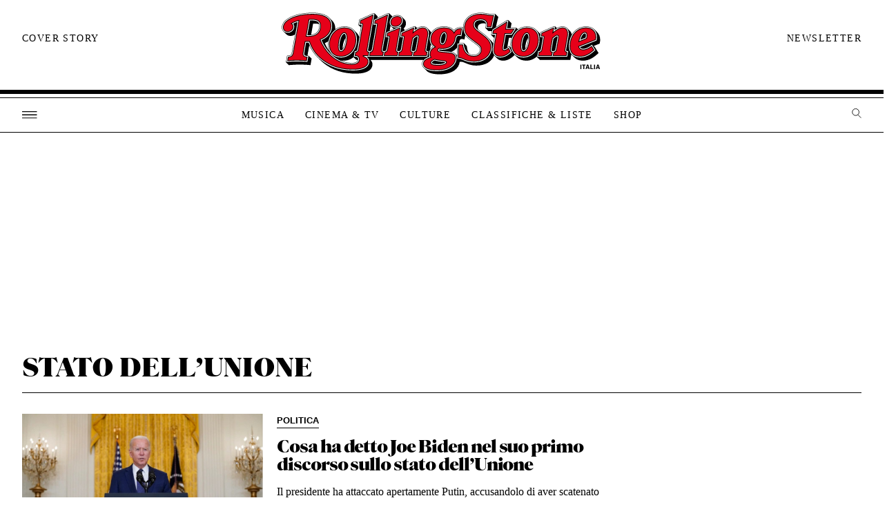

--- FILE ---
content_type: image/svg+xml
request_url: https://www.rollingstone.it/wp-content/themes/rs2022/assets/images/icons/icon-close.svg
body_size: 831
content:
<svg xmlns="http://www.w3.org/2000/svg" width="25" height="25" viewBox="0 0 25 25">
  <g id="Group_167" data-name="Group 167" transform="translate(-1868 -144)">
    <g id="Group_166" data-name="Group 166" transform="translate(-0.41)">
      <path id="Path_129" data-name="Path 129" d="M-6475.09-11570.271l12.374-12.374" transform="translate(8350 11733)" fill="none" stroke="#fff" stroke-width="2"/>
      <path id="Path_130" data-name="Path 130" d="M-6462.717-11570.271l-12.374-12.374" transform="translate(8350 11733)" fill="none" stroke="#fff" stroke-width="2"/>
    </g>
    <g id="Ellipse_2" data-name="Ellipse 2" transform="translate(1868 144)" fill="none" stroke="#fff" stroke-width="1">
      <circle cx="12.5" cy="12.5" r="12.5" stroke="none"/>
      <circle cx="12.5" cy="12.5" r="12" fill="none"/>
    </g>
  </g>
</svg>
